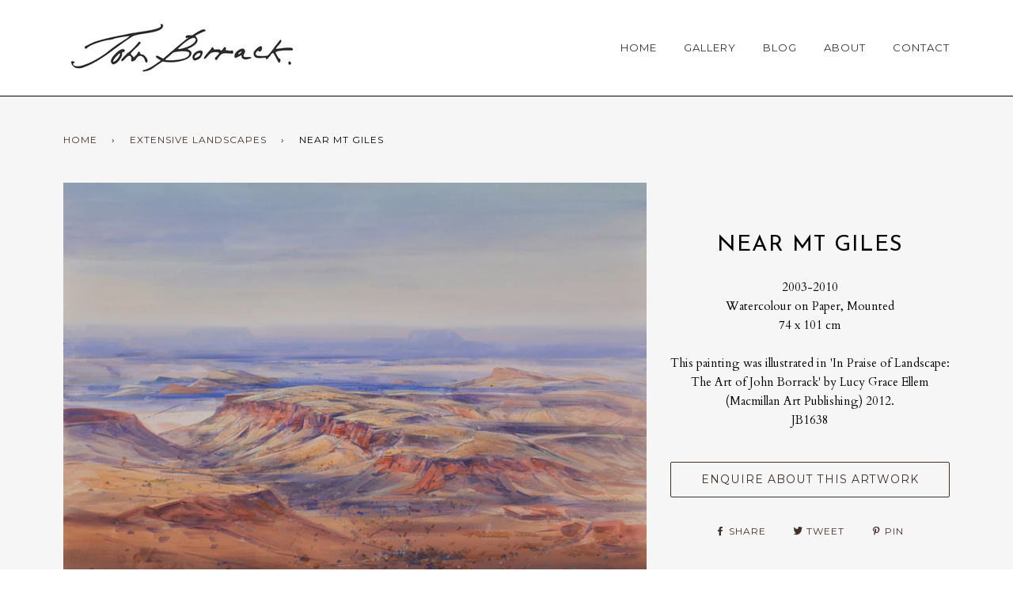

--- FILE ---
content_type: text/html; charset=utf-8
request_url: https://johnborrack.com/collections/extensive-landscapes/products/jb1638
body_size: 13701
content:
<!doctype html>
<!--[if lt IE 7]><html class="no-js lt-ie9 lt-ie8 lt-ie7" lang="en"> <![endif]-->
<!--[if IE 7]><html class="no-js lt-ie9 lt-ie8" lang="en"> <![endif]-->
<!--[if IE 8]><html class="no-js lt-ie9" lang="en"> <![endif]-->
<!--[if IE 9 ]><html class="ie9 no-js"> <![endif]-->
<!--[if (gt IE 9)|!(IE)]><!--> <html class="no-js"> <!--<![endif]-->
<head>

  <!-- ======================= Pipeline Theme V3.0 ========================= -->
  <meta charset="utf-8">
  <meta http-equiv="X-UA-Compatible" content="IE=edge,chrome=1">

  
    <link rel="shortcut icon" href="//johnborrack.com/cdn/shop/files/JB-logo-black_32x32.jpg?v=1613524769" type="image/png">
  

  <!-- Title and description ================================================ -->
  <title>
  Near Mt Giles &ndash; John Borrack
  </title>

  
  <meta name="description" content="2003-2010Watercolour on Paper, Mounted74 x 101 cmThis painting was illustrated in &#39;In Praise of Landscape: The Art of John Borrack&#39; by Lucy Grace Ellem (Macmillan Art Publishing) 2012.">
  

  <!-- Product meta ========================================================= -->
  <!-- /snippets/social-meta-tags.liquid -->


  <meta property="og:type" content="product">
  <meta property="og:title" content="Near Mt Giles">
  
  <meta property="og:image" content="http://johnborrack.com/cdn/shop/products/JB1638_grande.jpg?v=1513054117">
  <meta property="og:image:secure_url" content="https://johnborrack.com/cdn/shop/products/JB1638_grande.jpg?v=1513054117">
  
  <meta property="og:price:amount" content="10,000.00">
  <meta property="og:price:currency" content="AUD">


  <meta property="og:description" content="2003-2010Watercolour on Paper, Mounted74 x 101 cmThis painting was illustrated in &#39;In Praise of Landscape: The Art of John Borrack&#39; by Lucy Grace Ellem (Macmillan Art Publishing) 2012.">

  <meta property="og:url" content="https://johnborrack.com/products/jb1638">
  <meta property="og:site_name" content="John Borrack">







  <meta name="twitter:card" content="product">
  <meta name="twitter:title" content="Near Mt Giles">
  <meta name="twitter:description" content="2003-2010Watercolour on Paper, Mounted74 x 101 cmThis painting was illustrated in &#39;In Praise of Landscape: The Art of John Borrack&#39; by Lucy Grace Ellem (Macmillan Art Publishing) 2012.">
  <meta name="twitter:image" content="https://johnborrack.com/cdn/shop/products/JB1638_medium.jpg?v=1513054117">
  <meta name="twitter:image:width" content="240">
  <meta name="twitter:image:height" content="240">
  <meta name="twitter:label1" content="Price">
  
  <meta name="twitter:data1" content="$10,000.00 AUD">
  
  <meta name="twitter:label2" content="Brand">
  <meta name="twitter:data2" content="Large">
  



  <!-- Helpers ============================================================== -->
  <link rel="canonical" href="https://johnborrack.com/products/jb1638">
  <meta name="viewport" content="width=device-width,initial-scale=1">
  <meta name="theme-color" content="#423029">

  <!-- CSS ================================================================== -->
  <link href="//johnborrack.com/cdn/shop/t/7/assets/style.scss.css?v=175070613412838656741731035437" rel="stylesheet" type="text/css" media="all" />

  <!-- Modernizr ============================================================ -->
  <script src="//johnborrack.com/cdn/shop/t/7/assets/modernizr.min.js?v=137617515274177302221501816097" type="text/javascript"></script>

  <!-- jQuery v2.2.3 ======================================================== -->
  <script src="//johnborrack.com/cdn/shop/t/7/assets/jquery.min.js?v=58211863146907186831501816097" type="text/javascript"></script>

  <!-- /snippets/oldIE-js.liquid -->


<!--[if lt IE 9]>
<script src="//cdnjs.cloudflare.com/ajax/libs/html5shiv/3.7.2/html5shiv.min.js" type="text/javascript"></script>
<script src="//johnborrack.com/cdn/shop/t/7/assets/respond.min.js?v=52248677837542619231501816098" type="text/javascript"></script>
<script src="//johnborrack.com/cdn/shop/t/7/assets/background_size_emu.js?v=20512233629963367491501816096" type="text/javascript"></script>
<link href="//johnborrack.com/cdn/shop/t/7/assets/respond-proxy.html" id="respond-proxy" rel="respond-proxy" />
<link href="//johnborrack.com/search?q=2d7c015803e6f80ab0d48cd0d12b2391" id="respond-redirect" rel="respond-redirect" />
<script src="//johnborrack.com/search?q=2d7c015803e6f80ab0d48cd0d12b2391" type="text/javascript"></script>
<![endif]-->



  <script>
    var theme = {
      strings: {
        addToCart: "Add to Cart",
        soldOut: "Sold Out",
        unavailable: "Unavailable"
      },
      moneyFormat: "${{amount}}"
    }
  </script>

  
  

  <!-- /snippets/fonts.liquid -->

<script src="//johnborrack.com/cdn/shop/t/7/assets/webfont.js?v=30949158316048555571501816098" type="text/javascript"></script>
<script type="text/javascript">
  WebFont.load({
    google: {
      families:
        
        
        ["Cardo:400,400italic,700,700italic:latin","Montserrat:400:latin","Josefin+Sans:400:latin"]
    },
    timeout: 5000
  });
</script>



  <!-- Header hook for plugins ============================================== -->
  <script>window.performance && window.performance.mark && window.performance.mark('shopify.content_for_header.start');</script><meta id="shopify-digital-wallet" name="shopify-digital-wallet" content="/22346553/digital_wallets/dialog">
<meta name="shopify-checkout-api-token" content="fcc7e807b511d89194104a9eb3a70342">
<meta id="in-context-paypal-metadata" data-shop-id="22346553" data-venmo-supported="false" data-environment="production" data-locale="en_US" data-paypal-v4="true" data-currency="AUD">
<link rel="alternate" type="application/json+oembed" href="https://johnborrack.com/products/jb1638.oembed">
<script async="async" src="/checkouts/internal/preloads.js?locale=en-AU"></script>
<script id="shopify-features" type="application/json">{"accessToken":"fcc7e807b511d89194104a9eb3a70342","betas":["rich-media-storefront-analytics"],"domain":"johnborrack.com","predictiveSearch":true,"shopId":22346553,"locale":"en"}</script>
<script>var Shopify = Shopify || {};
Shopify.shop = "john-borrack.myshopify.com";
Shopify.locale = "en";
Shopify.currency = {"active":"AUD","rate":"1.0"};
Shopify.country = "AU";
Shopify.theme = {"name":"Pipeline","id":182365972,"schema_name":"Pipeline","schema_version":"3.0","theme_store_id":739,"role":"main"};
Shopify.theme.handle = "null";
Shopify.theme.style = {"id":null,"handle":null};
Shopify.cdnHost = "johnborrack.com/cdn";
Shopify.routes = Shopify.routes || {};
Shopify.routes.root = "/";</script>
<script type="module">!function(o){(o.Shopify=o.Shopify||{}).modules=!0}(window);</script>
<script>!function(o){function n(){var o=[];function n(){o.push(Array.prototype.slice.apply(arguments))}return n.q=o,n}var t=o.Shopify=o.Shopify||{};t.loadFeatures=n(),t.autoloadFeatures=n()}(window);</script>
<script id="shop-js-analytics" type="application/json">{"pageType":"product"}</script>
<script defer="defer" async type="module" src="//johnborrack.com/cdn/shopifycloud/shop-js/modules/v2/client.init-shop-cart-sync_C5BV16lS.en.esm.js"></script>
<script defer="defer" async type="module" src="//johnborrack.com/cdn/shopifycloud/shop-js/modules/v2/chunk.common_CygWptCX.esm.js"></script>
<script type="module">
  await import("//johnborrack.com/cdn/shopifycloud/shop-js/modules/v2/client.init-shop-cart-sync_C5BV16lS.en.esm.js");
await import("//johnborrack.com/cdn/shopifycloud/shop-js/modules/v2/chunk.common_CygWptCX.esm.js");

  window.Shopify.SignInWithShop?.initShopCartSync?.({"fedCMEnabled":true,"windoidEnabled":true});

</script>
<script id="__st">var __st={"a":22346553,"offset":-43200,"reqid":"a58cd1f2-3662-44f8-af8e-63ce1eedf9af-1768761383","pageurl":"johnborrack.com\/collections\/extensive-landscapes\/products\/jb1638","u":"e955c250df01","p":"product","rtyp":"product","rid":55926456340};</script>
<script>window.ShopifyPaypalV4VisibilityTracking = true;</script>
<script id="captcha-bootstrap">!function(){'use strict';const t='contact',e='account',n='new_comment',o=[[t,t],['blogs',n],['comments',n],[t,'customer']],c=[[e,'customer_login'],[e,'guest_login'],[e,'recover_customer_password'],[e,'create_customer']],r=t=>t.map((([t,e])=>`form[action*='/${t}']:not([data-nocaptcha='true']) input[name='form_type'][value='${e}']`)).join(','),a=t=>()=>t?[...document.querySelectorAll(t)].map((t=>t.form)):[];function s(){const t=[...o],e=r(t);return a(e)}const i='password',u='form_key',d=['recaptcha-v3-token','g-recaptcha-response','h-captcha-response',i],f=()=>{try{return window.sessionStorage}catch{return}},m='__shopify_v',_=t=>t.elements[u];function p(t,e,n=!1){try{const o=window.sessionStorage,c=JSON.parse(o.getItem(e)),{data:r}=function(t){const{data:e,action:n}=t;return t[m]||n?{data:e,action:n}:{data:t,action:n}}(c);for(const[e,n]of Object.entries(r))t.elements[e]&&(t.elements[e].value=n);n&&o.removeItem(e)}catch(o){console.error('form repopulation failed',{error:o})}}const l='form_type',E='cptcha';function T(t){t.dataset[E]=!0}const w=window,h=w.document,L='Shopify',v='ce_forms',y='captcha';let A=!1;((t,e)=>{const n=(g='f06e6c50-85a8-45c8-87d0-21a2b65856fe',I='https://cdn.shopify.com/shopifycloud/storefront-forms-hcaptcha/ce_storefront_forms_captcha_hcaptcha.v1.5.2.iife.js',D={infoText:'Protected by hCaptcha',privacyText:'Privacy',termsText:'Terms'},(t,e,n)=>{const o=w[L][v],c=o.bindForm;if(c)return c(t,g,e,D).then(n);var r;o.q.push([[t,g,e,D],n]),r=I,A||(h.body.append(Object.assign(h.createElement('script'),{id:'captcha-provider',async:!0,src:r})),A=!0)});var g,I,D;w[L]=w[L]||{},w[L][v]=w[L][v]||{},w[L][v].q=[],w[L][y]=w[L][y]||{},w[L][y].protect=function(t,e){n(t,void 0,e),T(t)},Object.freeze(w[L][y]),function(t,e,n,w,h,L){const[v,y,A,g]=function(t,e,n){const i=e?o:[],u=t?c:[],d=[...i,...u],f=r(d),m=r(i),_=r(d.filter((([t,e])=>n.includes(e))));return[a(f),a(m),a(_),s()]}(w,h,L),I=t=>{const e=t.target;return e instanceof HTMLFormElement?e:e&&e.form},D=t=>v().includes(t);t.addEventListener('submit',(t=>{const e=I(t);if(!e)return;const n=D(e)&&!e.dataset.hcaptchaBound&&!e.dataset.recaptchaBound,o=_(e),c=g().includes(e)&&(!o||!o.value);(n||c)&&t.preventDefault(),c&&!n&&(function(t){try{if(!f())return;!function(t){const e=f();if(!e)return;const n=_(t);if(!n)return;const o=n.value;o&&e.removeItem(o)}(t);const e=Array.from(Array(32),(()=>Math.random().toString(36)[2])).join('');!function(t,e){_(t)||t.append(Object.assign(document.createElement('input'),{type:'hidden',name:u})),t.elements[u].value=e}(t,e),function(t,e){const n=f();if(!n)return;const o=[...t.querySelectorAll(`input[type='${i}']`)].map((({name:t})=>t)),c=[...d,...o],r={};for(const[a,s]of new FormData(t).entries())c.includes(a)||(r[a]=s);n.setItem(e,JSON.stringify({[m]:1,action:t.action,data:r}))}(t,e)}catch(e){console.error('failed to persist form',e)}}(e),e.submit())}));const S=(t,e)=>{t&&!t.dataset[E]&&(n(t,e.some((e=>e===t))),T(t))};for(const o of['focusin','change'])t.addEventListener(o,(t=>{const e=I(t);D(e)&&S(e,y())}));const B=e.get('form_key'),M=e.get(l),P=B&&M;t.addEventListener('DOMContentLoaded',(()=>{const t=y();if(P)for(const e of t)e.elements[l].value===M&&p(e,B);[...new Set([...A(),...v().filter((t=>'true'===t.dataset.shopifyCaptcha))])].forEach((e=>S(e,t)))}))}(h,new URLSearchParams(w.location.search),n,t,e,['guest_login'])})(!0,!0)}();</script>
<script integrity="sha256-4kQ18oKyAcykRKYeNunJcIwy7WH5gtpwJnB7kiuLZ1E=" data-source-attribution="shopify.loadfeatures" defer="defer" src="//johnborrack.com/cdn/shopifycloud/storefront/assets/storefront/load_feature-a0a9edcb.js" crossorigin="anonymous"></script>
<script data-source-attribution="shopify.dynamic_checkout.dynamic.init">var Shopify=Shopify||{};Shopify.PaymentButton=Shopify.PaymentButton||{isStorefrontPortableWallets:!0,init:function(){window.Shopify.PaymentButton.init=function(){};var t=document.createElement("script");t.src="https://johnborrack.com/cdn/shopifycloud/portable-wallets/latest/portable-wallets.en.js",t.type="module",document.head.appendChild(t)}};
</script>
<script data-source-attribution="shopify.dynamic_checkout.buyer_consent">
  function portableWalletsHideBuyerConsent(e){var t=document.getElementById("shopify-buyer-consent"),n=document.getElementById("shopify-subscription-policy-button");t&&n&&(t.classList.add("hidden"),t.setAttribute("aria-hidden","true"),n.removeEventListener("click",e))}function portableWalletsShowBuyerConsent(e){var t=document.getElementById("shopify-buyer-consent"),n=document.getElementById("shopify-subscription-policy-button");t&&n&&(t.classList.remove("hidden"),t.removeAttribute("aria-hidden"),n.addEventListener("click",e))}window.Shopify?.PaymentButton&&(window.Shopify.PaymentButton.hideBuyerConsent=portableWalletsHideBuyerConsent,window.Shopify.PaymentButton.showBuyerConsent=portableWalletsShowBuyerConsent);
</script>
<script data-source-attribution="shopify.dynamic_checkout.cart.bootstrap">document.addEventListener("DOMContentLoaded",(function(){function t(){return document.querySelector("shopify-accelerated-checkout-cart, shopify-accelerated-checkout")}if(t())Shopify.PaymentButton.init();else{new MutationObserver((function(e,n){t()&&(Shopify.PaymentButton.init(),n.disconnect())})).observe(document.body,{childList:!0,subtree:!0})}}));
</script>
<link id="shopify-accelerated-checkout-styles" rel="stylesheet" media="screen" href="https://johnborrack.com/cdn/shopifycloud/portable-wallets/latest/accelerated-checkout-backwards-compat.css" crossorigin="anonymous">
<style id="shopify-accelerated-checkout-cart">
        #shopify-buyer-consent {
  margin-top: 1em;
  display: inline-block;
  width: 100%;
}

#shopify-buyer-consent.hidden {
  display: none;
}

#shopify-subscription-policy-button {
  background: none;
  border: none;
  padding: 0;
  text-decoration: underline;
  font-size: inherit;
  cursor: pointer;
}

#shopify-subscription-policy-button::before {
  box-shadow: none;
}

      </style>

<script>window.performance && window.performance.mark && window.performance.mark('shopify.content_for_header.end');</script>
<link href="https://monorail-edge.shopifysvc.com" rel="dns-prefetch">
<script>(function(){if ("sendBeacon" in navigator && "performance" in window) {try {var session_token_from_headers = performance.getEntriesByType('navigation')[0].serverTiming.find(x => x.name == '_s').description;} catch {var session_token_from_headers = undefined;}var session_cookie_matches = document.cookie.match(/_shopify_s=([^;]*)/);var session_token_from_cookie = session_cookie_matches && session_cookie_matches.length === 2 ? session_cookie_matches[1] : "";var session_token = session_token_from_headers || session_token_from_cookie || "";function handle_abandonment_event(e) {var entries = performance.getEntries().filter(function(entry) {return /monorail-edge.shopifysvc.com/.test(entry.name);});if (!window.abandonment_tracked && entries.length === 0) {window.abandonment_tracked = true;var currentMs = Date.now();var navigation_start = performance.timing.navigationStart;var payload = {shop_id: 22346553,url: window.location.href,navigation_start,duration: currentMs - navigation_start,session_token,page_type: "product"};window.navigator.sendBeacon("https://monorail-edge.shopifysvc.com/v1/produce", JSON.stringify({schema_id: "online_store_buyer_site_abandonment/1.1",payload: payload,metadata: {event_created_at_ms: currentMs,event_sent_at_ms: currentMs}}));}}window.addEventListener('pagehide', handle_abandonment_event);}}());</script>
<script id="web-pixels-manager-setup">(function e(e,d,r,n,o){if(void 0===o&&(o={}),!Boolean(null===(a=null===(i=window.Shopify)||void 0===i?void 0:i.analytics)||void 0===a?void 0:a.replayQueue)){var i,a;window.Shopify=window.Shopify||{};var t=window.Shopify;t.analytics=t.analytics||{};var s=t.analytics;s.replayQueue=[],s.publish=function(e,d,r){return s.replayQueue.push([e,d,r]),!0};try{self.performance.mark("wpm:start")}catch(e){}var l=function(){var e={modern:/Edge?\/(1{2}[4-9]|1[2-9]\d|[2-9]\d{2}|\d{4,})\.\d+(\.\d+|)|Firefox\/(1{2}[4-9]|1[2-9]\d|[2-9]\d{2}|\d{4,})\.\d+(\.\d+|)|Chrom(ium|e)\/(9{2}|\d{3,})\.\d+(\.\d+|)|(Maci|X1{2}).+ Version\/(15\.\d+|(1[6-9]|[2-9]\d|\d{3,})\.\d+)([,.]\d+|)( \(\w+\)|)( Mobile\/\w+|) Safari\/|Chrome.+OPR\/(9{2}|\d{3,})\.\d+\.\d+|(CPU[ +]OS|iPhone[ +]OS|CPU[ +]iPhone|CPU IPhone OS|CPU iPad OS)[ +]+(15[._]\d+|(1[6-9]|[2-9]\d|\d{3,})[._]\d+)([._]\d+|)|Android:?[ /-](13[3-9]|1[4-9]\d|[2-9]\d{2}|\d{4,})(\.\d+|)(\.\d+|)|Android.+Firefox\/(13[5-9]|1[4-9]\d|[2-9]\d{2}|\d{4,})\.\d+(\.\d+|)|Android.+Chrom(ium|e)\/(13[3-9]|1[4-9]\d|[2-9]\d{2}|\d{4,})\.\d+(\.\d+|)|SamsungBrowser\/([2-9]\d|\d{3,})\.\d+/,legacy:/Edge?\/(1[6-9]|[2-9]\d|\d{3,})\.\d+(\.\d+|)|Firefox\/(5[4-9]|[6-9]\d|\d{3,})\.\d+(\.\d+|)|Chrom(ium|e)\/(5[1-9]|[6-9]\d|\d{3,})\.\d+(\.\d+|)([\d.]+$|.*Safari\/(?![\d.]+ Edge\/[\d.]+$))|(Maci|X1{2}).+ Version\/(10\.\d+|(1[1-9]|[2-9]\d|\d{3,})\.\d+)([,.]\d+|)( \(\w+\)|)( Mobile\/\w+|) Safari\/|Chrome.+OPR\/(3[89]|[4-9]\d|\d{3,})\.\d+\.\d+|(CPU[ +]OS|iPhone[ +]OS|CPU[ +]iPhone|CPU IPhone OS|CPU iPad OS)[ +]+(10[._]\d+|(1[1-9]|[2-9]\d|\d{3,})[._]\d+)([._]\d+|)|Android:?[ /-](13[3-9]|1[4-9]\d|[2-9]\d{2}|\d{4,})(\.\d+|)(\.\d+|)|Mobile Safari.+OPR\/([89]\d|\d{3,})\.\d+\.\d+|Android.+Firefox\/(13[5-9]|1[4-9]\d|[2-9]\d{2}|\d{4,})\.\d+(\.\d+|)|Android.+Chrom(ium|e)\/(13[3-9]|1[4-9]\d|[2-9]\d{2}|\d{4,})\.\d+(\.\d+|)|Android.+(UC? ?Browser|UCWEB|U3)[ /]?(15\.([5-9]|\d{2,})|(1[6-9]|[2-9]\d|\d{3,})\.\d+)\.\d+|SamsungBrowser\/(5\.\d+|([6-9]|\d{2,})\.\d+)|Android.+MQ{2}Browser\/(14(\.(9|\d{2,})|)|(1[5-9]|[2-9]\d|\d{3,})(\.\d+|))(\.\d+|)|K[Aa][Ii]OS\/(3\.\d+|([4-9]|\d{2,})\.\d+)(\.\d+|)/},d=e.modern,r=e.legacy,n=navigator.userAgent;return n.match(d)?"modern":n.match(r)?"legacy":"unknown"}(),u="modern"===l?"modern":"legacy",c=(null!=n?n:{modern:"",legacy:""})[u],f=function(e){return[e.baseUrl,"/wpm","/b",e.hashVersion,"modern"===e.buildTarget?"m":"l",".js"].join("")}({baseUrl:d,hashVersion:r,buildTarget:u}),m=function(e){var d=e.version,r=e.bundleTarget,n=e.surface,o=e.pageUrl,i=e.monorailEndpoint;return{emit:function(e){var a=e.status,t=e.errorMsg,s=(new Date).getTime(),l=JSON.stringify({metadata:{event_sent_at_ms:s},events:[{schema_id:"web_pixels_manager_load/3.1",payload:{version:d,bundle_target:r,page_url:o,status:a,surface:n,error_msg:t},metadata:{event_created_at_ms:s}}]});if(!i)return console&&console.warn&&console.warn("[Web Pixels Manager] No Monorail endpoint provided, skipping logging."),!1;try{return self.navigator.sendBeacon.bind(self.navigator)(i,l)}catch(e){}var u=new XMLHttpRequest;try{return u.open("POST",i,!0),u.setRequestHeader("Content-Type","text/plain"),u.send(l),!0}catch(e){return console&&console.warn&&console.warn("[Web Pixels Manager] Got an unhandled error while logging to Monorail."),!1}}}}({version:r,bundleTarget:l,surface:e.surface,pageUrl:self.location.href,monorailEndpoint:e.monorailEndpoint});try{o.browserTarget=l,function(e){var d=e.src,r=e.async,n=void 0===r||r,o=e.onload,i=e.onerror,a=e.sri,t=e.scriptDataAttributes,s=void 0===t?{}:t,l=document.createElement("script"),u=document.querySelector("head"),c=document.querySelector("body");if(l.async=n,l.src=d,a&&(l.integrity=a,l.crossOrigin="anonymous"),s)for(var f in s)if(Object.prototype.hasOwnProperty.call(s,f))try{l.dataset[f]=s[f]}catch(e){}if(o&&l.addEventListener("load",o),i&&l.addEventListener("error",i),u)u.appendChild(l);else{if(!c)throw new Error("Did not find a head or body element to append the script");c.appendChild(l)}}({src:f,async:!0,onload:function(){if(!function(){var e,d;return Boolean(null===(d=null===(e=window.Shopify)||void 0===e?void 0:e.analytics)||void 0===d?void 0:d.initialized)}()){var d=window.webPixelsManager.init(e)||void 0;if(d){var r=window.Shopify.analytics;r.replayQueue.forEach((function(e){var r=e[0],n=e[1],o=e[2];d.publishCustomEvent(r,n,o)})),r.replayQueue=[],r.publish=d.publishCustomEvent,r.visitor=d.visitor,r.initialized=!0}}},onerror:function(){return m.emit({status:"failed",errorMsg:"".concat(f," has failed to load")})},sri:function(e){var d=/^sha384-[A-Za-z0-9+/=]+$/;return"string"==typeof e&&d.test(e)}(c)?c:"",scriptDataAttributes:o}),m.emit({status:"loading"})}catch(e){m.emit({status:"failed",errorMsg:(null==e?void 0:e.message)||"Unknown error"})}}})({shopId: 22346553,storefrontBaseUrl: "https://johnborrack.com",extensionsBaseUrl: "https://extensions.shopifycdn.com/cdn/shopifycloud/web-pixels-manager",monorailEndpoint: "https://monorail-edge.shopifysvc.com/unstable/produce_batch",surface: "storefront-renderer",enabledBetaFlags: ["2dca8a86"],webPixelsConfigList: [{"id":"86507593","eventPayloadVersion":"v1","runtimeContext":"LAX","scriptVersion":"1","type":"CUSTOM","privacyPurposes":["ANALYTICS"],"name":"Google Analytics tag (migrated)"},{"id":"shopify-app-pixel","configuration":"{}","eventPayloadVersion":"v1","runtimeContext":"STRICT","scriptVersion":"0450","apiClientId":"shopify-pixel","type":"APP","privacyPurposes":["ANALYTICS","MARKETING"]},{"id":"shopify-custom-pixel","eventPayloadVersion":"v1","runtimeContext":"LAX","scriptVersion":"0450","apiClientId":"shopify-pixel","type":"CUSTOM","privacyPurposes":["ANALYTICS","MARKETING"]}],isMerchantRequest: false,initData: {"shop":{"name":"John Borrack","paymentSettings":{"currencyCode":"AUD"},"myshopifyDomain":"john-borrack.myshopify.com","countryCode":"AU","storefrontUrl":"https:\/\/johnborrack.com"},"customer":null,"cart":null,"checkout":null,"productVariants":[{"price":{"amount":10000.0,"currencyCode":"AUD"},"product":{"title":"Near Mt Giles","vendor":"Large","id":"55926456340","untranslatedTitle":"Near Mt Giles","url":"\/products\/jb1638","type":"Watercolour\/Gouache"},"id":"719489105940","image":{"src":"\/\/johnborrack.com\/cdn\/shop\/products\/JB1638.jpg?v=1513054117"},"sku":"JB1638","title":"Default Title","untranslatedTitle":"Default Title"}],"purchasingCompany":null},},"https://johnborrack.com/cdn","fcfee988w5aeb613cpc8e4bc33m6693e112",{"modern":"","legacy":""},{"shopId":"22346553","storefrontBaseUrl":"https:\/\/johnborrack.com","extensionBaseUrl":"https:\/\/extensions.shopifycdn.com\/cdn\/shopifycloud\/web-pixels-manager","surface":"storefront-renderer","enabledBetaFlags":"[\"2dca8a86\"]","isMerchantRequest":"false","hashVersion":"fcfee988w5aeb613cpc8e4bc33m6693e112","publish":"custom","events":"[[\"page_viewed\",{}],[\"product_viewed\",{\"productVariant\":{\"price\":{\"amount\":10000.0,\"currencyCode\":\"AUD\"},\"product\":{\"title\":\"Near Mt Giles\",\"vendor\":\"Large\",\"id\":\"55926456340\",\"untranslatedTitle\":\"Near Mt Giles\",\"url\":\"\/products\/jb1638\",\"type\":\"Watercolour\/Gouache\"},\"id\":\"719489105940\",\"image\":{\"src\":\"\/\/johnborrack.com\/cdn\/shop\/products\/JB1638.jpg?v=1513054117\"},\"sku\":\"JB1638\",\"title\":\"Default Title\",\"untranslatedTitle\":\"Default Title\"}}]]"});</script><script>
  window.ShopifyAnalytics = window.ShopifyAnalytics || {};
  window.ShopifyAnalytics.meta = window.ShopifyAnalytics.meta || {};
  window.ShopifyAnalytics.meta.currency = 'AUD';
  var meta = {"product":{"id":55926456340,"gid":"gid:\/\/shopify\/Product\/55926456340","vendor":"Large","type":"Watercolour\/Gouache","handle":"jb1638","variants":[{"id":719489105940,"price":1000000,"name":"Near Mt Giles","public_title":null,"sku":"JB1638"}],"remote":false},"page":{"pageType":"product","resourceType":"product","resourceId":55926456340,"requestId":"a58cd1f2-3662-44f8-af8e-63ce1eedf9af-1768761383"}};
  for (var attr in meta) {
    window.ShopifyAnalytics.meta[attr] = meta[attr];
  }
</script>
<script class="analytics">
  (function () {
    var customDocumentWrite = function(content) {
      var jquery = null;

      if (window.jQuery) {
        jquery = window.jQuery;
      } else if (window.Checkout && window.Checkout.$) {
        jquery = window.Checkout.$;
      }

      if (jquery) {
        jquery('body').append(content);
      }
    };

    var hasLoggedConversion = function(token) {
      if (token) {
        return document.cookie.indexOf('loggedConversion=' + token) !== -1;
      }
      return false;
    }

    var setCookieIfConversion = function(token) {
      if (token) {
        var twoMonthsFromNow = new Date(Date.now());
        twoMonthsFromNow.setMonth(twoMonthsFromNow.getMonth() + 2);

        document.cookie = 'loggedConversion=' + token + '; expires=' + twoMonthsFromNow;
      }
    }

    var trekkie = window.ShopifyAnalytics.lib = window.trekkie = window.trekkie || [];
    if (trekkie.integrations) {
      return;
    }
    trekkie.methods = [
      'identify',
      'page',
      'ready',
      'track',
      'trackForm',
      'trackLink'
    ];
    trekkie.factory = function(method) {
      return function() {
        var args = Array.prototype.slice.call(arguments);
        args.unshift(method);
        trekkie.push(args);
        return trekkie;
      };
    };
    for (var i = 0; i < trekkie.methods.length; i++) {
      var key = trekkie.methods[i];
      trekkie[key] = trekkie.factory(key);
    }
    trekkie.load = function(config) {
      trekkie.config = config || {};
      trekkie.config.initialDocumentCookie = document.cookie;
      var first = document.getElementsByTagName('script')[0];
      var script = document.createElement('script');
      script.type = 'text/javascript';
      script.onerror = function(e) {
        var scriptFallback = document.createElement('script');
        scriptFallback.type = 'text/javascript';
        scriptFallback.onerror = function(error) {
                var Monorail = {
      produce: function produce(monorailDomain, schemaId, payload) {
        var currentMs = new Date().getTime();
        var event = {
          schema_id: schemaId,
          payload: payload,
          metadata: {
            event_created_at_ms: currentMs,
            event_sent_at_ms: currentMs
          }
        };
        return Monorail.sendRequest("https://" + monorailDomain + "/v1/produce", JSON.stringify(event));
      },
      sendRequest: function sendRequest(endpointUrl, payload) {
        // Try the sendBeacon API
        if (window && window.navigator && typeof window.navigator.sendBeacon === 'function' && typeof window.Blob === 'function' && !Monorail.isIos12()) {
          var blobData = new window.Blob([payload], {
            type: 'text/plain'
          });

          if (window.navigator.sendBeacon(endpointUrl, blobData)) {
            return true;
          } // sendBeacon was not successful

        } // XHR beacon

        var xhr = new XMLHttpRequest();

        try {
          xhr.open('POST', endpointUrl);
          xhr.setRequestHeader('Content-Type', 'text/plain');
          xhr.send(payload);
        } catch (e) {
          console.log(e);
        }

        return false;
      },
      isIos12: function isIos12() {
        return window.navigator.userAgent.lastIndexOf('iPhone; CPU iPhone OS 12_') !== -1 || window.navigator.userAgent.lastIndexOf('iPad; CPU OS 12_') !== -1;
      }
    };
    Monorail.produce('monorail-edge.shopifysvc.com',
      'trekkie_storefront_load_errors/1.1',
      {shop_id: 22346553,
      theme_id: 182365972,
      app_name: "storefront",
      context_url: window.location.href,
      source_url: "//johnborrack.com/cdn/s/trekkie.storefront.cd680fe47e6c39ca5d5df5f0a32d569bc48c0f27.min.js"});

        };
        scriptFallback.async = true;
        scriptFallback.src = '//johnborrack.com/cdn/s/trekkie.storefront.cd680fe47e6c39ca5d5df5f0a32d569bc48c0f27.min.js';
        first.parentNode.insertBefore(scriptFallback, first);
      };
      script.async = true;
      script.src = '//johnborrack.com/cdn/s/trekkie.storefront.cd680fe47e6c39ca5d5df5f0a32d569bc48c0f27.min.js';
      first.parentNode.insertBefore(script, first);
    };
    trekkie.load(
      {"Trekkie":{"appName":"storefront","development":false,"defaultAttributes":{"shopId":22346553,"isMerchantRequest":null,"themeId":182365972,"themeCityHash":"9943105777466270340","contentLanguage":"en","currency":"AUD","eventMetadataId":"9993ee43-cb10-4868-aa16-e70226d71edb"},"isServerSideCookieWritingEnabled":true,"monorailRegion":"shop_domain","enabledBetaFlags":["65f19447"]},"Session Attribution":{},"S2S":{"facebookCapiEnabled":false,"source":"trekkie-storefront-renderer","apiClientId":580111}}
    );

    var loaded = false;
    trekkie.ready(function() {
      if (loaded) return;
      loaded = true;

      window.ShopifyAnalytics.lib = window.trekkie;

      var originalDocumentWrite = document.write;
      document.write = customDocumentWrite;
      try { window.ShopifyAnalytics.merchantGoogleAnalytics.call(this); } catch(error) {};
      document.write = originalDocumentWrite;

      window.ShopifyAnalytics.lib.page(null,{"pageType":"product","resourceType":"product","resourceId":55926456340,"requestId":"a58cd1f2-3662-44f8-af8e-63ce1eedf9af-1768761383","shopifyEmitted":true});

      var match = window.location.pathname.match(/checkouts\/(.+)\/(thank_you|post_purchase)/)
      var token = match? match[1]: undefined;
      if (!hasLoggedConversion(token)) {
        setCookieIfConversion(token);
        window.ShopifyAnalytics.lib.track("Viewed Product",{"currency":"AUD","variantId":719489105940,"productId":55926456340,"productGid":"gid:\/\/shopify\/Product\/55926456340","name":"Near Mt Giles","price":"10000.00","sku":"JB1638","brand":"Large","variant":null,"category":"Watercolour\/Gouache","nonInteraction":true,"remote":false},undefined,undefined,{"shopifyEmitted":true});
      window.ShopifyAnalytics.lib.track("monorail:\/\/trekkie_storefront_viewed_product\/1.1",{"currency":"AUD","variantId":719489105940,"productId":55926456340,"productGid":"gid:\/\/shopify\/Product\/55926456340","name":"Near Mt Giles","price":"10000.00","sku":"JB1638","brand":"Large","variant":null,"category":"Watercolour\/Gouache","nonInteraction":true,"remote":false,"referer":"https:\/\/johnborrack.com\/collections\/extensive-landscapes\/products\/jb1638"});
      }
    });


        var eventsListenerScript = document.createElement('script');
        eventsListenerScript.async = true;
        eventsListenerScript.src = "//johnborrack.com/cdn/shopifycloud/storefront/assets/shop_events_listener-3da45d37.js";
        document.getElementsByTagName('head')[0].appendChild(eventsListenerScript);

})();</script>
  <script>
  if (!window.ga || (window.ga && typeof window.ga !== 'function')) {
    window.ga = function ga() {
      (window.ga.q = window.ga.q || []).push(arguments);
      if (window.Shopify && window.Shopify.analytics && typeof window.Shopify.analytics.publish === 'function') {
        window.Shopify.analytics.publish("ga_stub_called", {}, {sendTo: "google_osp_migration"});
      }
      console.error("Shopify's Google Analytics stub called with:", Array.from(arguments), "\nSee https://help.shopify.com/manual/promoting-marketing/pixels/pixel-migration#google for more information.");
    };
    if (window.Shopify && window.Shopify.analytics && typeof window.Shopify.analytics.publish === 'function') {
      window.Shopify.analytics.publish("ga_stub_initialized", {}, {sendTo: "google_osp_migration"});
    }
  }
</script>
<script
  defer
  src="https://johnborrack.com/cdn/shopifycloud/perf-kit/shopify-perf-kit-3.0.4.min.js"
  data-application="storefront-renderer"
  data-shop-id="22346553"
  data-render-region="gcp-us-central1"
  data-page-type="product"
  data-theme-instance-id="182365972"
  data-theme-name="Pipeline"
  data-theme-version="3.0"
  data-monorail-region="shop_domain"
  data-resource-timing-sampling-rate="10"
  data-shs="true"
  data-shs-beacon="true"
  data-shs-export-with-fetch="true"
  data-shs-logs-sample-rate="1"
  data-shs-beacon-endpoint="https://johnborrack.com/api/collect"
></script>
</head>

<body id="near-mt-giles" class="template-product" >

  <div id="shopify-section-header" class="shopify-section"><div class="header__wrapper" data-section-id="header" data-section-type="header">

  

  <header class="site-header header--xl" role="banner">
    <div class="wrapper">
      <div class="nav--desktop">
        <div class="mobile-wrapper">
  
  <div class="logo-wrapper logo-wrapper--image">
    
      <div class="h4 header-logo" itemscope itemtype="http://schema.org/Organization">
    
        
        <a href="/" itemprop="url">
          
          <img src="//johnborrack.com/cdn/shop/files/JB-logo_1cf49a49-83d6-4a71-ae81-bf33170c1b37_300x.png?v=1613524769"
          srcset="//johnborrack.com/cdn/shop/files/JB-logo_1cf49a49-83d6-4a71-ae81-bf33170c1b37_300x.png?v=1613524769 1x, //johnborrack.com/cdn/shop/files/JB-logo_1cf49a49-83d6-4a71-ae81-bf33170c1b37_300x@2x.png?v=1613524769 2x"
          alt="John Borrack"
          class="logo-image"
          itemprop="logo">
        </a>
      
    
      </div>
    
  </div>
  <a href class="menuToggle header-hamburger"></a>
</div>
<div class="header-menu nav-wrapper">
  
  <ul class="main-menu accessibleNav">
    
    
      









  <li class="child  kids-0">
    <a href="/" class="nav-link">Home</a>
    
  </li>


    
      









  <li class="child  kids-0">
    <a href="/collections/all" class="nav-link">Gallery</a>
    
  </li>


    
      









  <li class="child  kids-0">
    <a href="/blogs/blog" class="nav-link">Blog</a>
    
  </li>


    
      









  <li class="child  kids-0">
    <a href="/pages/meet-the-artist" class="nav-link">About</a>
    
  </li>


    
      









  <li class="child  kids-0">
    <a href="/pages/contact" class="nav-link">Contact</a>
    
  </li>


    
<!--    <li class="cart-text-link">
      <a href="/cart" class="CartToggle">
        Cart
        <span class="cartCost  hidden-count ">(<span class="money">$0.00</span>)</span>
      </a>
    </li> -->
  </ul>
</div>

      </div>
      <div class="nav--mobile">
        <div class="mobile-wrapper">
  
  <div class="logo-wrapper logo-wrapper--image">
    
      <div class="h4 header-logo" itemscope itemtype="http://schema.org/Organization">
    
        
        <a href="/" itemprop="url">
          
          <img src="//johnborrack.com/cdn/shop/files/JB-logo_1cf49a49-83d6-4a71-ae81-bf33170c1b37_300x.png?v=1613524769"
          srcset="//johnborrack.com/cdn/shop/files/JB-logo_1cf49a49-83d6-4a71-ae81-bf33170c1b37_300x.png?v=1613524769 1x, //johnborrack.com/cdn/shop/files/JB-logo_1cf49a49-83d6-4a71-ae81-bf33170c1b37_300x@2x.png?v=1613524769 2x"
          alt="John Borrack"
          class="logo-image"
          itemprop="logo">
        </a>
      
    
      </div>
    
  </div>
  <a href class="menuToggle header-hamburger"></a>
</div>
<div class="header-menu nav-wrapper">
  
  <ul class="main-menu accessibleNav">
    
    
      









  <li class="child  kids-0">
    <a href="/" class="nav-link">Home</a>
    
  </li>


    
      









  <li class="child  kids-0">
    <a href="/collections/all" class="nav-link">Gallery</a>
    
  </li>


    
      









  <li class="child  kids-0">
    <a href="/blogs/blog" class="nav-link">Blog</a>
    
  </li>


    
      









  <li class="child  kids-0">
    <a href="/pages/meet-the-artist" class="nav-link">About</a>
    
  </li>


    
      









  <li class="child  kids-0">
    <a href="/pages/contact" class="nav-link">Contact</a>
    
  </li>


    
<!--    <li class="cart-text-link">
      <a href="/cart" class="CartToggle">
        Cart
        <span class="cartCost  hidden-count ">(<span class="money">$0.00</span>)</span>
      </a>
    </li> -->
  </ul>
</div>

      </div>
    </div>
  </header>
</div>


</div>

  <main class="main-content" role="main">
    <div id="shopify-section-product" class="shopify-section"><div class="product-section" id="ProductSection-product" data-section-id="product" data-section-type="product" data-image-zoom-enable="true">
  <!-- /snippets/product.liquid -->


<div itemscope itemtype="http://schema.org/Product" class="product-page">
  <div class="wrapper">

    <meta itemprop="url" content="https://johnborrack.com/products/jb1638">
    <meta itemprop="image" content="//johnborrack.com/cdn/shop/products/JB1638_grande.jpg?v=1513054117">

    
      <!-- /snippets/breadcrumb.liquid -->


<nav class="breadcrumb" role="navigation" aria-label="breadcrumbs">
  <a href="/" title="Back to the frontpage">Home</a>

  

    
      <span aria-hidden="true">&rsaquo;</span>
      
        
        <a href="/collections/extensive-landscapes" title="">Extensive Landscapes</a>
      
    
    <span aria-hidden="true">&rsaquo;</span>
    <span>Near Mt Giles</span>

  
</nav>


    

    
<div class="grid product-single">
      <div class="grid__item large--two-thirds text-center">
        <div class="product__slides product-single__photos" id="ProductPhoto-product">
          

          <div class="product__photo"  data-thumb="//johnborrack.com/cdn/shop/products/JB1638_small_cropped.jpg?v=1513054117">
            <img src="//johnborrack.com/cdn/shop/products/JB1638_1024x1024.jpg?v=1513054117" alt=""
            data-mfp-src="//johnborrack.com/cdn/shop/products/JB1638_2048x2048.jpg?v=1513054117"
            data-image-id="342352723988"
            class="ProductImg-product">
                
          </div>

          
            
          
        </div>
        <div id="ProductThumbs-product" class="product__thumbs--square"></div>
      </div>

      <div class="grid__item large--one-third" id="productInfo-product">
        <div class="text-center">
          <h5 class="product__price uppercase h5"><!--
            <span class="money"><span id="ProductPrice-product">$10,000.00</span></span>

            <p class="small compare-at em" id="ComparePriceWrapper-product" style="display: none">
            <span class="money"><span id="ComparePrice-product">$0.00</span></span>
            </p>-->
          </h5>


          
          <h1 itemprop="name" class="h2">Near Mt Giles</h1>

          

          


          <div class="product-description rte" itemprop="description">
            2003-2010<br>Watercolour on Paper, Mounted<br>74 x 101 cm<br><br>This painting was illustrated in <span>'In Praise of Landscape: The Art of John Borrack'</span> by Lucy Grace Ellem (Macmillan Art Publishing) 2012.<br>
            
            <span class="variant-sku">JB1638</span>
          </div>

          <div class="product-description rte" itemprop="description">

          </div>

          
          

        </div><div itemprop="offers" itemscope itemtype="http://schema.org/Offer">

          <meta itemprop="priceCurrency" content="AUD">
          <meta itemprop="price" content="10000">
          <link itemprop="availability" href="http://schema.org/InStock">

          <form action="/cart/add" method="post" enctype="multipart/form-data" id="AddToCartForm-{{ section.id }" data-section="product" class="product-form-product product-form">
            

            

            <select name="id" id="ProductSelect-product" data-section="product" class="product-form__variants no-js">
              
                
                  <option  selected="selected"  value="719489105940">
                    Default Title
                  </option>
                
              
            </select>

            
            

            

            <div class="add-to-cart__wrapper">
              <a class="btn btn--large btn--full btn--clear uppercase addToCart" href="mailto:info@johnborrack.com?subject=JB1638 - Near Mt Giles">Enquire about this artwork</a>

            <!--  <button type="submit" name="add" id="AddToCart-product" class="btn btn--large btn--full btn--clear uppercase addToCart" >
                <span id="AddToCartText-product">Add to Cart</span>
                <span class="unicode">&#x2022</span>
                <span class="add-to-cart__price money"><span class="buttonPrice" id="ButtonPrice-product" data-item-price="1000000">$10,000.00</span></span>
              </button>-->
            </div>
          </form>
        </div>

        
          
          
          <div class="share text-center" data-permalink="https://johnborrack.com/products/jb1638">
            
              <a target="_blank" href="//www.facebook.com/sharer.php?u=https://johnborrack.com/products/jb1638" class="share__link">
                <span class="icon icon-facebook" aria-hidden="true"></span>
                <span class="share__text">Share</span>
              </a>
            
            
              <a target="_blank" href="//twitter.com/share?url=https://johnborrack.com/products/jb1638&amp;text=" class="share__link">
                <span class="icon icon-twitter" aria-hidden="true"></span>
                <span class="share__text">Tweet</span>
              </a>
            
            
              <a target="_blank" href="http://pinterest.com/pin/create/button/?url=https://johnborrack.com/products/jb1638&amp;media=http://johnborrack.com/cdn/shop/products/JB1638_1024x1024.jpg?v=1513054117&amp;description=" class="share__link">
                <span class="icon icon-pinterest" aria-hidden="true"></span>
                <span class="share__text">Pin</span>
              </a>
            
            
          </div>
        

        
        
      </div>
    </div>
  </div>
</div>



  <!-- /snippets/product-related-item.liquid -->























  
  
  

  
  
    
       
         
           
           
         
      
    
  
    
       
         
           
           
         
      
    
  
    
  
    
       
         
           
           
         
      
    
  
    
       
         
           
           
         
      
    
  
    
       
         
           
           
         
      
    
  
    
       
         
           
           
             

  

  
  



  

  

  

  
  <div class="wrapper product__related">
    <aside class="grid page-margin">
      <div class="grid__item">
        <h3 class="home__subtitle">Similar works</h3>
        <div class="grid-uniform">
          
    
      
         
           
             <div class="grid__item   medium--one-third large--one-third product-grid-item">
  <a href="/collections/extensive-landscapes/products/jb1650" class="grid__image">
    <img src="//johnborrack.com/cdn/shop/products/JB1650_700x.jpg?v=1513054127" alt="Grampians From Mt Arapiles">
    
  </a>
  <div class="figcaption under text-center">
    <a href="/collections/extensive-landscapes/products/jb1650">
      <p class="h6 name_wrapper">
        Grampians From Mt Arapiles
      </p>
      <!--Below is the original code to display price in the product grid:
      <p class="price_wrapper">
        <span class="price">
          
          <span class="money">$8,800.00</span>
        </span>
        
        
        
      </p>-->
    <p class="h6 price_wrapper" style="color:#c6491c; text-transform: uppercase; letter-spacing: 1px; font-size: 0.8em;">
        <span class="money">more info &gt;</span>
    </p>
    </a>
  </div>
</div>

             
             
           
        
      
    
      
         
           
             <div class="grid__item   medium--one-third large--one-third product-grid-item">
  <a href="/collections/extensive-landscapes/products/jb1639" class="grid__image">
    <img src="//johnborrack.com/cdn/shop/products/JB1639_700x.jpg?v=1513054120" alt="Sundown, Across the Basalt Plains, Mernda">
    
  </a>
  <div class="figcaption under text-center">
    <a href="/collections/extensive-landscapes/products/jb1639">
      <p class="h6 name_wrapper">
        Sundown, Across the Basalt Plains, Mernda
      </p>
      <!--Below is the original code to display price in the product grid:
      <p class="price_wrapper">
        <span class="price">
          
          <span class="money">$12,000.00</span>
        </span>
        
        
        
      </p>-->
    <p class="h6 price_wrapper" style="color:#c6491c; text-transform: uppercase; letter-spacing: 1px; font-size: 0.8em;">
        <span class="money">more info &gt;</span>
    </p>
    </a>
  </div>
</div>

             
             
           
        
      
    
      
    
      
         
           
             <div class="grid__item   medium--one-third large--one-third product-grid-item">
  <a href="/collections/extensive-landscapes/products/jb1620" class="grid__image">
    <img src="//johnborrack.com/cdn/shop/products/JB1620_700x.jpg?v=1513054115" alt="Valley Waterholes Mernda">
    
  </a>
  <div class="figcaption under text-center">
    <a href="/collections/extensive-landscapes/products/jb1620">
      <p class="h6 name_wrapper">
        Valley Waterholes Mernda
      </p>
      <!--Below is the original code to display price in the product grid:
      <p class="price_wrapper">
        <span class="price">
          
          <span class="money">$8,800.00</span>
        </span>
        
        
        
      </p>-->
    <p class="h6 price_wrapper" style="color:#c6491c; text-transform: uppercase; letter-spacing: 1px; font-size: 0.8em;">
        <span class="money">more info &gt;</span>
    </p>
    </a>
  </div>
</div>

             
             
           
        
      
    
      
         
           
             <div class="grid__item   medium--one-third large--one-third product-grid-item">
  <a href="/collections/extensive-landscapes/products/jb1108" class="grid__image">
    <img src="//johnborrack.com/cdn/shop/products/JB1108_700x.jpg?v=1513054112" alt="Grey Day Renmark">
    
  </a>
  <div class="figcaption under text-center">
    <a href="/collections/extensive-landscapes/products/jb1108">
      <p class="h6 name_wrapper">
        Grey Day Renmark
      </p>
      <!--Below is the original code to display price in the product grid:
      <p class="price_wrapper">
        <span class="price">
          
          <span class="money">$8,800.00</span>
        </span>
        
        
        
      </p>-->
    <p class="h6 price_wrapper" style="color:#c6491c; text-transform: uppercase; letter-spacing: 1px; font-size: 0.8em;">
        <span class="money">more info &gt;</span>
    </p>
    </a>
  </div>
</div>

             
             
           
        
      
    
      
         
           
             <div class="grid__item   medium--one-third large--one-third product-grid-item">
  <a href="/collections/extensive-landscapes/products/jb1610" class="grid__image">
    <img src="//johnborrack.com/cdn/shop/products/JB1610_700x.jpg?v=1505481609" alt="Desert Landscape with Mount Sonder">
    
  </a>
  <div class="figcaption under text-center">
    <a href="/collections/extensive-landscapes/products/jb1610">
      <p class="h6 name_wrapper">
        Desert Landscape with Mount Sonder
      </p>
      <!--Below is the original code to display price in the product grid:
      <p class="price_wrapper">
        <span class="price">
          
          <span class="money">$8,800.00</span>
        </span>
        
        
        
      </p>-->
    <p class="h6 price_wrapper" style="color:#c6491c; text-transform: uppercase; letter-spacing: 1px; font-size: 0.8em;">
        <span class="money">more info &gt;</span>
    </p>
    </a>
  </div>
</div>

             
             
           
        
      
    
      
         
           
             <div class="grid__item   medium--one-third large--one-third product-grid-item">
  <a href="/collections/extensive-landscapes/products/jb1605" class="grid__image">
    <img src="//johnborrack.com/cdn/shop/products/JB1605_700x.jpg?v=1505481597" alt="Mount Bogong from Tawonga">
    
  </a>
  <div class="figcaption under text-center">
    <a href="/collections/extensive-landscapes/products/jb1605">
      <p class="h6 name_wrapper">
        Mount Bogong from Tawonga
      </p>
      <!--Below is the original code to display price in the product grid:
      <p class="price_wrapper">
        <span class="price">
          
          <span class="money">$8,800.00</span>
        </span>
        
        
        
      </p>-->
    <p class="h6 price_wrapper" style="color:#c6491c; text-transform: uppercase; letter-spacing: 1px; font-size: 0.8em;">
        <span class="money">more info &gt;</span>
    </p>
    </a>
  </div>
</div>

             
             
               
  
        </div>
      </div>
    </aside>
  </div>
  





<script type="application/json" id="ProductJson-product">
  {"id":55926456340,"title":"Near Mt Giles","handle":"jb1638","description":"2003-2010\u003cbr\u003eWatercolour on Paper, Mounted\u003cbr\u003e74 x 101 cm\u003cbr\u003e\u003cbr\u003eThis painting was illustrated in \u003cspan\u003e'In Praise of Landscape: The Art of John Borrack'\u003c\/span\u003e by Lucy Grace Ellem (Macmillan Art Publishing) 2012.","published_at":"2017-12-11T16:48:35-12:00","created_at":"2017-12-11T16:48:37-12:00","vendor":"Large","type":"Watercolour\/Gouache","tags":["Mountains","The Outback"],"price":1000000,"price_min":1000000,"price_max":1000000,"available":true,"price_varies":false,"compare_at_price":null,"compare_at_price_min":0,"compare_at_price_max":0,"compare_at_price_varies":false,"variants":[{"id":719489105940,"title":"Default Title","option1":"Default Title","option2":null,"option3":null,"sku":"JB1638","requires_shipping":true,"taxable":true,"featured_image":null,"available":true,"name":"Near Mt Giles","public_title":null,"options":["Default Title"],"price":1000000,"weight":0,"compare_at_price":null,"inventory_quantity":1,"inventory_management":"shopify","inventory_policy":"deny","barcode":"","requires_selling_plan":false,"selling_plan_allocations":[]}],"images":["\/\/johnborrack.com\/cdn\/shop\/products\/JB1638.jpg?v=1513054117"],"featured_image":"\/\/johnborrack.com\/cdn\/shop\/products\/JB1638.jpg?v=1513054117","options":["Title"],"media":[{"alt":null,"id":494956478537,"position":1,"preview_image":{"aspect_ratio":1.346,"height":1521,"width":2048,"src":"\/\/johnborrack.com\/cdn\/shop\/products\/JB1638.jpg?v=1513054117"},"aspect_ratio":1.346,"height":1521,"media_type":"image","src":"\/\/johnborrack.com\/cdn\/shop\/products\/JB1638.jpg?v=1513054117","width":2048}],"requires_selling_plan":false,"selling_plan_groups":[],"content":"2003-2010\u003cbr\u003eWatercolour on Paper, Mounted\u003cbr\u003e74 x 101 cm\u003cbr\u003e\u003cbr\u003eThis painting was illustrated in \u003cspan\u003e'In Praise of Landscape: The Art of John Borrack'\u003c\/span\u003e by Lucy Grace Ellem (Macmillan Art Publishing) 2012."}
</script>



</div>


</div>

  </main>

  <div id="shopify-section-footer" class="shopify-section"><footer class="site-footer-wrapper" role="contentinfo" data-section-id="footer" data-section-type="footer" itemscope itemtype="http://schema.org/Organization">
  
  <div class="wrapper site-footer">
    <div class="grid-uniform">

      

      
        
            <div class="grid__item large--one-half push--large--one-quarter" >
              <h5>Join John&#39;s mailing list</h5>
              <hr class="hr--underline">
              <p>Subscribe to receive occasional news emails, including insights into John's art.</p>
              <!-- /snippets/newsletter-form.liquid -->
<form method="post" action="/contact#contact_form" id="contact_form" accept-charset="UTF-8" class="contact-form"><input type="hidden" name="form_type" value="customer" /><input type="hidden" name="utf8" value="✓" />
  

  <input type="hidden" name="contact[accepts_marketing]" value="true">
  <div class="input-group newsletter-form">
    <input type="text" placeholder="First Name" id="fname" class="input-group-field" aria-label="First Name" autocorrect="off" autocapitalize="on" name="contact[first_name]" />
  </div>
  <div class="input-group newsletter-form">
    <input type="text" placeholder="Last Name" id="lname" class="input-group-field" aria-label="Translation missing: en.general.newsletter_form.newsletter__last_name" autocorrect="off" autocapitalize="on" name="contact[last_name]" />
  </div>
  <div class="input-group newsletter-form">
    <input type="email" placeholder="your-email@example.com" id="mail" class="input-group-field" aria-label="your-email@example.com" autocorrect="off" autocapitalize="off" name="contact[email]" />
  </div>
  <div class="input-group-btn">
    <input type="submit" class="btn uppercase" name="subscribe" id="subscribe" value="Subscribe">
  </div>

</form>

            </div>

          
      
    </div>

    <div class="grid footer-secondary-wrapper">
      <ul class="footer-secondary grid__item inline-list">
          <li><a href="https://johnborrack.com" itemprop="url">&copy; John Borrack 2026</a></li>
        
          <li><a href="/">Home</a></li>
        
          <li><a href="/collections/all">Gallery</a></li>
        
          <li><a href="/blogs/blog">Blog</a></li>
        
          <li><a href="/pages/meet-the-artist">About</a></li>
        
          <li><a href="/pages/contact">Contact</a></li>
        
      </ul>

      

      
      <ul class="footer-social social-icons grid__item inline-list">
        
        
        
          <li>
            <a class="icon-fallback-text" href="https://instagram.com/john_borrack" title="John Borrack on Instagram" target="_blank" itemprop="sameAs">
              <span class="icon icon-instagram" aria-hidden="true"></span>
              <span class="fallback-text">Instagram</span>
            </a>
          </li>
        
        
        
        
        
        
        
      </ul>
      
    </div>
  </div>
</footer>


</div>

  <script id="JsQty" type="text/template">
  
    <div class="js-qty">
      <button type="button" class="js-qty__adjust js-qty__adjust--minus" data-id="{{id}}" data-qty="{{itemMinus}}">&minus;</button>
      <input type="text" class="js-qty__num QuantityInput" value="{{itemQty}}" min="1" data-id="{{id}}" aria-label="quantity" pattern="[0-9]*" name="{{inputName}}" id="{{inputId}}" data-submit="{{submit}}">
      <button type="button" class="js-qty__adjust js-qty__adjust--plus" data-id="{{id}}" data-qty="{{itemAdd}}">+</button>
    </div>
  
  </script>
  <script id="JsQty--cart" type="text/template">
  
    <div class="js-qty">
      <button type="button" class="js-qty__adjust js-qty__adjust--minus" data-id="{{id}}" data-qty="{{itemMinus}}">&minus;</button>
      <input type="text" value="{{itemQty}}" class="js-qty__num QuantityInput"  min="1" data-id="{{id}}" aria-label="quantity" pattern="[0-9]*" name="updates[]" id="updates_{{id}}" data-submit="{{submit}}">
      <button type="button" class="js-qty__adjust js-qty__adjust--plus" data-id="{{id}}" data-qty="{{itemAdd}}">+</button>
    </div>
  
  </script>

  <!-- Shop.js ============================================================== -->
  <script src="//johnborrack.com/cdn/shop/t/7/assets/shop.js?v=178107742259366211581502330108" type="text/javascript"></script>

  
  <!-- Ajaxify Cart Plugin ================================================== -->
    <link href="//johnborrack.com/cdn/shop/t/7/assets/ajaxify.scss.css?v=97451538284613518281731035437" rel="stylesheet" type="text/css" media="all" />
    <!-- /snippets/ajax-cart-template.liquid -->

  <script id="CartTemplate" type="text/template">
  
    <form action="/cart" method="post" novalidate>
      <div class="ajaxcart__inner">
        {{#items}}
        <div class="ajaxcart__product">
          <div class="ajaxcart__row" data-id="{{id}}">
            <div class="grid">
              <div class="grid__item large--two-thirds">
                <div class="grid">
                  <div class="grid__item one-quarter">
                    <a href="{{url}}" class="ajaxcart__product-image"><img src="{{img}}" alt=""></a>
                  </div>
                  <div class="grid__item three-quarters">
                    <a href="{{url}}" class="h4">{{name}}</a>
                    {{#if variantion }}
                    <p>{{variation}}</p>
                    {{/if}}
                  </div>
                </div>
              </div>
              <div class="grid__item large--one-third">
                <div class="grid">
                  <div class="grid__item one-third">
                    <div class="ajaxcart__qty">
                      <button type="button" class="ajaxcart__qty-adjust ajaxcart__qty--minus" data-id="{{id}}" data-qty="{{itemMinus}}">&minus;</button>
                      <input type="text" class="ajaxcart__qty-num" value="{{itemQty}}" min="0" data-id="{{id}}" aria-label="quantity" pattern="[0-9]*">
                      <button type="button" class="ajaxcart__qty-adjust ajaxcart__qty--plus" data-id="{{id}}" data-qty="{{itemAdd}}">+</button>
                    </div>
                  </div>
                  <div class="grid__item one-third text-center">
                    <p>{{price}}</p>
                  </div>
                  <div class="grid__item one-third text-right">
                    <p>
                      <small><a href="/cart/change?id={{id}}&amp;quantity=0" class="ajaxcart__remove" data-id="{{id}}">Remove</a></small>
                    </p>
                  </div>
                </div>
              </div>
            </div>
          </div>
        </div>
        {{/items}}
      </div>
      <div class="ajaxcart__row text-right medium-down--text-center">
        <span class="h3">Subtotal {{totalPrice}}</span>
        <input type="submit" class="{{btnClass}}" name="checkout" value="Check Out">
      </div>
    </form>
  
  </script>
  <script id="DrawerTemplate" type="text/template">
  
    <div id="AjaxifyDrawer" class="ajaxcart ajaxcart--drawer">
      <div id="AjaxifyCart" class="ajaxcart__content {{wrapperClass}}"></div>
    </div>
  
  </script>
  <script id="ModalTemplate" type="text/template">
  
    <div id="AjaxifyModal" class="ajaxcart ajaxcart--modal">
      <div id="AjaxifyCart" class="ajaxcart__content"></div>
    </div>
  
  </script>
  <script id="AjaxifyQty" type="text/template">
  
    <div class="ajaxcart__qty">
      <button type="button" class="ajaxcart__qty-adjust ajaxcart__qty--minus" data-id="{{id}}" data-qty="{{itemMinus}}">&minus;</button>
      <input type="text" class="ajaxcart__qty-num" value="{{itemQty}}" min="0" data-id="{{id}}" aria-label="quantity" pattern="[0-9]*">
      <button type="button" class="ajaxcart__qty-adjust ajaxcart__qty--plus" data-id="{{id}}" data-qty="{{itemAdd}}">+</button>
    </div>
  
  </script>

    <script src="//johnborrack.com/cdn/shop/t/7/assets/ajaxify.js?v=146810603714363058371501816102" type="text/javascript"></script>
    <script>
      jQuery(document).ready(function(){
       ajaxifyShopify.init({
         method: 'modal',
         wrapperClass: 'wrapper',
         formSelector: '.product-form',
         addToCartSelector: '.addToCart',
         cartCountSelector: '.cartCount',
         cartCostSelector: '.cartCost',
         toggleCartButton: '.CartToggle',
         useCartTemplate: true,
         btnClass: 'btn',
         moneyFormat: "${{amount}}",
         disableAjaxCart: false,
         enableQtySelectors: true,
         prependDrawerTo: 'body',
         onToggleCallback: function(){
           jQuery('body').trigger('ajaxCart.afterCartLoad')
         }
       });
      });
    </script>
  

  <script>
    
    
  </script>

  <!-- Paste mailchimp popup code between comments ===================================== -->

  <!-- End mailchimp ================================================== -->

</body>
</html>
